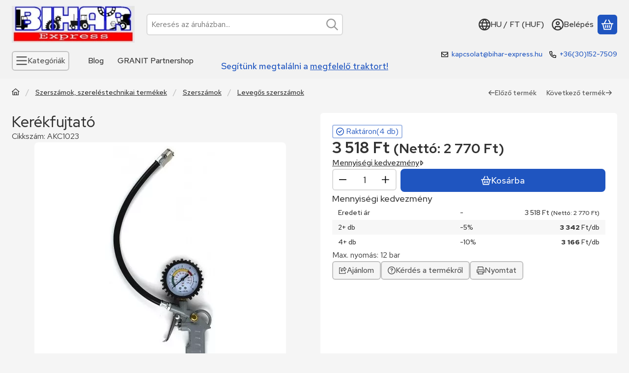

--- FILE ---
content_type: text/javascript
request_url: https://www.biharexpress.hu/!common_packages/jquery/own/shop_common/exploded/function_accessibility.js?mod_time=1764233415
body_size: 10546
content:
/**
 * Accessibility Panel Module
 * Provides keyboard navigation and focus management for accessibility panel
 */
class AccessibilityPanel {
    constructor(panelId = 'accessibility-panel', config = {}) {
        this.panel = document.getElementById(panelId);
        this.isEscListenerActive = false;
        this.previousActiveElement = null;

        const defaultConfig = {
            openHotkey: { alt: true, shift: true, key: 'x' },
            closeHotkey: { key: 'Escape' },
            clickDelay: 200,
            focusDelay: 400,
            scrollDelay: 0,
            scrollDuration: 0,
            visibleClass: 'visible',
            fallbackFocusSelector: '.header',
            fallbackFocusSelectorWholesale: '.header_logo'
        };

        this.config = { ...defaultConfig, ...config,
            get getFallbackFocusSelector() {
                return document.querySelector(this.fallbackFocusSelector)
                    ? this.fallbackFocusSelector
                    : this.fallbackFocusSelectorWholesale;
            }
        };

        // Bind methods once to maintain consistent references
        this.boundHandlePanelKeydown = this.handlePanelKeydown.bind(this);
        this.boundHandleFocusIn = this.handleFocusIn.bind(this);
        this.boundHandleFocusOut = this.handleFocusOut.bind(this);
        this.boundHandleGlobalKeydown = this.handleGlobalKeydown.bind(this);

        if (!this.panel) {
            console.warn(`Accessibility panel with ID "${panelId}" not found`);
            return;
        }

        this.init();
    }

    init() {
        this.setupEventListeners();
    }

    setupEventListeners() {
        // Focus management
        document.addEventListener('focusin', this.boundHandleFocusIn);
        document.addEventListener('focusout', this.boundHandleFocusOut);
        // Hotkey to open panel
        document.addEventListener('keydown', this.boundHandleGlobalKeydown);
    }

    handleFocusIn(event) {
        if (this.panel.contains(event.target)) {
            this.openPanel();
        }
    }

    handleFocusOut(event) {
        // Use setTimeout to allow focus to settle on new element
        setTimeout(() => {
            if (!this.panel.contains(document.activeElement)) {
                this.closePanel();
            }
        }, 0);
    }

    handleGlobalKeydown(event) {
        const { alt, shift, key } = this.config.openHotkey;

        if (event.altKey === alt &&
            event.shiftKey === shift &&
            event.key.toLowerCase() === key.toLowerCase()) {

            event.preventDefault();

            if (this.panel.classList.contains(this.config.visibleClass)) {
                this.closePanel();
                this.restorePreviousFocus();
            } else {
                // Only store if it's a focusable element (not body)
                const activeEl = document.activeElement;
                this.previousActiveElement = (activeEl && activeEl !== document.body && !this.panel.contains(activeEl)) ? activeEl : null;
                this.openPanel();
                this.focusFirstElement();
            }
        }
    }

    handlePanelKeydown(event) {
        if (event.key === this.config.closeHotkey.key) {
            event.preventDefault();
            this.closePanel();
            this.restorePreviousFocus();
        }
    }

    openPanel() {
        if (!this.panel.classList.contains(this.config.visibleClass)) {
            this.panel.classList.add(this.config.visibleClass);
            window.announceToScreenReader?.('open', {'label': UNAS.text.accessibility_panel});
            this.addEscapeListener();
        }
    }

    closePanel() {
        if (this.panel.classList.contains(this.config.visibleClass)) {
            this.panel.classList.remove(this.config.visibleClass);
            window.announceToScreenReader?.('close', {'label': UNAS.text.accessibility_panel});
            this.removeEscapeListener();
        }
    }

    addEscapeListener() {
        if (!this.isEscListenerActive) {
            this.panel.addEventListener('keydown', this.boundHandlePanelKeydown);
            this.isEscListenerActive = true;
        }
    }

    removeEscapeListener() {
        if (this.isEscListenerActive) {
            this.panel.removeEventListener('keydown', this.boundHandlePanelKeydown);
            this.isEscListenerActive = false;
        }
    }

    focusFirstElement() {
        const focusableElements = this.getFocusableElements(this.panel);

        if (focusableElements.length > 0) {
            setTimeout(() => {
                focusableElements[0].focus();
            }, this.config.focusDelay);
        }
    }

    restorePreviousFocus() {
        if (this.previousActiveElement &&
            this.previousActiveElement !== document.body &&
            !this.panel.contains(this.previousActiveElement) &&
            typeof this.previousActiveElement.focus === 'function') {

            setTimeout(() => {
                try {
                    this.previousActiveElement.focus();
                } catch (error) {
                    console.warn('Could not restore focus to previous element:', error);
                    this.focusElement({ focusToFirstIn: this.config.getFallbackFocusSelector });
                }
                //this.previousActiveElement = null;
            }, this.config.focusDelay);
        } else {
            // Fallback focus when no valid previous element
            console.warn('There is no previousActiveElement');
            this.focusElement({ focusToFirstIn: this.config.getFallbackFocusSelector });
        }
    }

    getFocusableElements(container) {
        const focusableSelectors = [
            'input:not([type="hidden"]):not([disabled])',
            'select:not([disabled])',
            'textarea:not([disabled])',
            'button:not([disabled])',
            'a[href]',
            '[tabindex="-1"]'
        ].join(', ');

        const elements = container.querySelectorAll(focusableSelectors);

        return Array.from(elements).filter(element => {
            const style = window.getComputedStyle(element);
            return element.offsetParent !== null && // Element is visible
                style.visibility !== 'hidden' &&
                style.display !== 'none' &&
                parseFloat(style.opacity) > 0;
        });
    }

    focusElement(options = {}) {
        const {
            scrollTo,
            clickTo,
            focusTo,
            focusToFirstIn
        } = options;

        let targetScrollElement = null;

        if (scrollTo) {
            targetScrollElement = typeof scrollTo === 'string'
                ? document.querySelector(scrollTo)
                : scrollTo;
        } else {
            // if there is no ScrollTo parameter, scroll to other parameters
            targetScrollElement =
                (clickTo ? (typeof clickTo === 'string' ? document.querySelector(clickTo) : clickTo) : null) ||
                (focusTo ? (typeof focusTo === 'string' ? document.querySelector(focusTo) : focusTo) : null) ||
                (focusToFirstIn ? (typeof focusToFirstIn === 'string' ? document.querySelector(focusToFirstIn) : focusToFirstIn) : null);
        }
        /*console.info('targetScrollElement:' ,targetScrollElement);*/
        let afterScrollCalled = false;
        const afterScroll = () => {
            if (afterScrollCalled) return;
            afterScrollCalled = true;
            if (clickTo) {
                const element = typeof clickTo === 'string'
                    ? document.querySelector(clickTo)
                    : clickTo;
                if (element && element.click) {
                    setTimeout(() => {
                        element.click();
                    }, this.config.clickDelay);
                }
            }

            // Focus
            if (focusTo) {
                const element = typeof focusTo === 'string'
                    ? document.querySelector(focusTo)
                    : focusTo;

                if (element) {
                    setTimeout(() => {
                        element.focus();
                    }, this.config.focusDelay);
                }
            }

            // Focus first in container
            if (focusToFirstIn) {
                const container = typeof focusToFirstIn === 'string'
                    ? document.querySelector(focusToFirstIn)
                    : focusToFirstIn;

                if (!container) return;

                const focusableElements = this.getFocusableElements(container);

                if (focusableElements.length > 0) {
                    setTimeout(() => {
                        /*console.info('focusable elements:' ,focusableElements[0]);*/
                        focusableElements[0].focus();
                    }, this.config.focusDelay);
                }
            }
        };

        // Scrollozunk, ha van target és nincs a viewportban
        const needScroll = targetScrollElement && !isInViewport(targetScrollElement);

        if (needScroll) {
            setTimeout(() => {
                scrollToElement({
                    element: targetScrollElement,
                    duration: this.config.scrollDuration,
                    callback: afterScroll
                });
            }, this.config.scrollDelay);
        } else {
            // Már látható, azonnal futtathatjuk
            afterScroll();
        }
    }

    // Public API methods
    open() {
        this.openPanel();
        this.focusFirstElement();
    }

    close() {
        this.closePanel();
        this.restorePreviousFocus();
    }

    toggle() {
        if (this.panel.classList.contains(this.config.visibleClass)) {
            this.close();
        } else {
            this.open();
        }
    }

    destroy() {
        this.removeEscapeListener();
        document.removeEventListener('focusin', this.boundHandleFocusIn);
        document.removeEventListener('focusout', this.boundHandleFocusOut);
        document.removeEventListener('keydown', this.boundHandleGlobalKeydown);
    }
}

function accessibilityPassFocus(options,a,b,c) {
    // If the 'options' is not object, then old call comes
    if (typeof options !== 'object' || Array.isArray(options)) {
        options = { scrollTo: options, clickTo: a, focusTo: b, focusToFirstIn: c };
    }

    if (window.accessibilityPanel) {
        window.accessibilityPanel.focusElement(options);
    }
}

// Export for module systems
if (typeof module !== 'undefined' && module.exports) {
    module.exports = AccessibilityPanel;
}